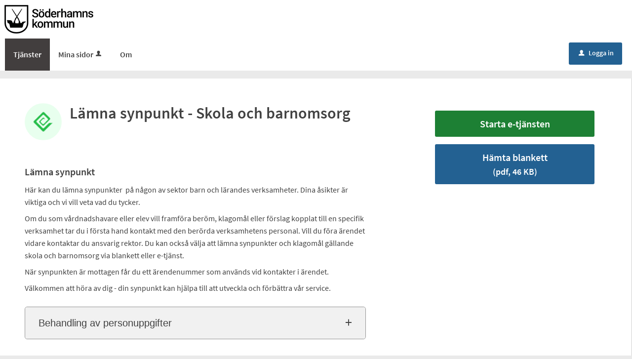

--- FILE ---
content_type: text/html;charset=ISO-8859-1
request_url: https://e-tjanster.soderhamn.se/oversikt/overview/39
body_size: 9973
content:
<!DOCTYPE html><!--[if lt IE 7]><html class="no-js lt-ie9 lt-ie8 lt-ie7"><![endif]--><!--[if IE 7]><html class="no-js lt-ie9 lt-ie8"><![endif]--><!--[if IE 8]><html class="no-js lt-ie9"><![endif]--><!--[if gt IE 8]><!--><html class="no-js"><!--<![endif]--><head><META http-equiv="Content-Type" content="text/html; charset=ISO-8859-1">
<meta http-equiv="X-UA-Compatible" content="IE=9; IE=8; IE=EDGE">
<meta http-equiv="Content-Type" content="text/html; charset=ISO-8859-1">
<meta name="viewport" content="width=device-width, initial-scale=1, maximum-scale=1">
<meta name="keywords" content="Open ePlatform, E-tj&auml;nster S&ouml;derhamn">
<meta name="description" content="H&amp;auml;r kan du l&amp;auml;mna synpunkter&amp;nbsp; p&amp;aring; n&amp;aring;gon av sektor barn&amp;nbsp;och l&amp;auml;randes verksamheter.&amp;nbsp;Dina &amp;aring;sikter &amp;auml;r viktiga och vi vill veta vad du tycker.">
<title>L&auml;mna synpunkt - Skola och barnomsorg - S&ouml;derhamns kommun</title>
<link rel="shortcut icon" href="/images/favicon.ico">
<link rel="stylesheet" href="/css/global.css">
<link rel="stylesheet" href="/css/header.css">
<link rel="stylesheet" href="/css/layout.css">
<link rel="stylesheet" href="/css/modules.css">
<link rel="stylesheet" href="/css/interface.css">
<link rel="stylesheet" href="/css/openhierarchy.css">
<link rel="stylesheet" href="/css/overrides.css?v1">
<script type="text/javascript" src="/js/vendor/modernizr-2.6.2.min.js"></script><script type="text/javascript" src="/static/global/jquery/jquery.js"></script><script type="text/javascript" src="/static/global/jquery/jquery-migrate.js"></script><script type="text/javascript" src="/static/global/jquery/jquery-ui.js"></script><script type="text/javascript" src="/js/init-modernizr.js"></script>
<link rel="stylesheet" type="text/css" href="/static/global/modal/accessible-modal.css?v=7W3ThU7KaJ5vJuc8">
<link rel="stylesheet" type="text/css" href="/static/f/1/168/css/flowengine.css?v=7W3ThU7KaJ5vJuc8">
<link rel="stylesheet" type="text/css" href="/static/f/1/168/css/targetgroupflowbrowser.css?v=7W3ThU7KaJ5vJuc8">
<script src="/static/global/js/focus-trapper.js?v=7W3ThU7KaJ5vJuc8"></script><script src="/static/global/modal/accessible-modal.js?v=7W3ThU7KaJ5vJuc8"></script><script src="/static/f/1/168/js/jquery.blockui.js?v=7W3ThU7KaJ5vJuc8"></script><script src="/static/f/1/168/js/flowengine.helpdialog.js?v=7W3ThU7KaJ5vJuc8"></script><script src="/static/f/1/168/js/flowengine.js?v=7W3ThU7KaJ5vJuc8"></script><script src="/static/f/1/168/js/flowengine.step-navigator.js?v=7W3ThU7KaJ5vJuc8"></script><script src="/static/f/1/168/js/jquery.expander.min.js?v=7W3ThU7KaJ5vJuc8"></script><script src="/static/f/1/168/js/flowinstancebrowser.js?v=7W3ThU7KaJ5vJuc8"></script><script src="/static/f/1/168/js/jquery.cookie.js?v=7W3ThU7KaJ5vJuc8"></script><script src="/static/f/1/168/js/targetgroupflowbrowser.js?v=7W3ThU7KaJ5vJuc8"></script><script type="text/javascript" src="/js/fastclick.js"></script><script type="text/javascript" src="/js/init-menus.js"></script>
</head><body class="override">
<header>
<div class="top container"><p><img alt="" src="/images/logo.png" /></p>
</div>
<nav>
<div class="container">
<a class="only-mobile" href="#" id="toggle-primary" data-icon-before="L">Meny</a>
<ul class="primary">
<li class="active selected">
<a title="Tj&auml;nster" href="/oversikt"><span>Tj&auml;nster</span></a>
</li>
<li>
<a href="/minasidor" title="Mina sidor">Mina sidor<i data-icon-before="u" title="Mina sidor kr&auml;ver inloggning." class="vertical-align-middle"></i></a>
</li>
<li class="">
<a title="Hj&auml;lpsida" href="/page/help"><span>Om</span></a>
</li>
</ul>
<div class="user">
<a href="/oversikt/overview/39?triggerlogin=1" class="logged-out" title="Logga in"><i>u</i>Logga in</a>
</div>
</div>
</nav>
</header>
<div class="top-content"></div>
<div class="main container" role="main">
<div class="top-content"></div>
<div class="content-wide "><div id="FlowBrowser" class="contentitem">
<script type="text/javascript">
			userFavouriteModuleURI = '';
		</script>
<section class="no-pad-tablet flow-overview">
<div class="section-inside">
<div class="heading-wrapper">
<figure>
<img alt="" src="/oversikt/icon/924"></figure>
<div class="heading">
<h1 id="flow_924" class="xl">L&auml;mna synpunkt - Skola och barnomsorg</h1>
</div>
</div>
<div class="description">
<div class="position-relative use-expandable">
<a href="#" role="button" class="btn btn-light btn-inline btn-readmore" title="L&auml;s mer">L&Auml;S MER</a>
<div class="readmore-text"><h1 id="h-Synpunkttillbarnochutbildningsforvaltningen">L&auml;mna synpunkt</h1>

<p id="h-Synpunkttillbarnochutbildningsforvaltningen">H&auml;r kan du l&auml;mna synpunkter&nbsp; p&aring; n&aring;gon av sektor barn&nbsp;och l&auml;randes verksamheter.&nbsp;Dina &aring;sikter &auml;r viktiga och vi vill veta vad du tycker.</p>

<p>Om du som v&aring;rdnadshavare eller elev vill framf&ouml;ra ber&ouml;m, klagom&aring;l eller f&ouml;rslag kopplat till en specifik verksamhet tar du i f&ouml;rsta hand kontakt med den ber&ouml;rda verksamhetens personal. Vill du f&ouml;ra &auml;rendet vidare kontaktar du ansvarig rektor.&nbsp;Du kan ocks&aring; v&auml;lja att l&auml;mna synpunkter och klagom&aring;l g&auml;llande skola och barnomsorg via blankett eller e-tj&auml;nst.</p>

<p>N&auml;r synpunkten &auml;r mottagen f&aring;r du ett &auml;rendenummer som anv&auml;nds vid kontakter i &auml;rendet.</p>

<p>V&auml;lkommen att h&ouml;ra av dig - din synpunkt&nbsp;kan hj&auml;lpa till att utveckla och f&ouml;rb&auml;ttra v&aring;r service.</p></div>
</div>
<div class="about-flow-extension full border border-radius-small noexpander simplebox textcontent">
<h2 class="simplebox-title">
<button id="simplebox-header-owner" class="simplebox-header" aria-expanded="false" aria-controls="simplebox-owner">Behandling av personuppgifter</button>
</h2>
<section id="simplebox-owner" aria-labelledby="simplebox-header-owner" class="simplebox-content" style="display: none"><h3>Personuppgifter som behandlas</h3><ul>
<li>Namn</li>
<li>Adress</li>
<li>E-postadress</li>
<li>Telefonnummer</li>
<li>Mobilnummer</li>
</ul><h3>&Auml;ndam&aring;let med behandlingen</h3><p>Vid handl&auml;ggningen av ditt &auml;rende registreras och behandlas de personuppgifter som framg&aring;r av informationen ovan. Behandlingen sker i det &auml;rendehanteringssystem som verksamheten anv&auml;nder f&ouml;r handl&auml;ggning av ditt &auml;rende.</p><h3>R&auml;ttslig grund f&ouml;r behandlingen</h3><p>Den registrerade har l&auml;mnat sitt samtycke</p><h3>Lagringstid</h3><p>F&ouml;r evigt</p><h3>&Ouml;vrigt om lagringstid</h3><p>L&auml;s mer om behandling av personuppgifter under Personuppgifter i menyn ovan.</p><h3>&Ouml;vriga upplysningar</h3><p>Information om behandling av personuppgifter S&ouml;derhamns kommun skyddar din integritet enligt EU:s allm&auml;nna dataskyddsf&ouml;rordning. Den information vi samlar anv&auml;nds endast f&ouml;r att handl&auml;gga ditt &auml;rende. Personuppgifterna hanteras enligt svenskt regelverk kring allm&auml;nna handlingar. Uppgifterna bevaras enligt Tryckfrihetsf&ouml;rordningen, Offentlighets- och sekretesslagen och Arkivlagen. Du har m&ouml;jlighet att kontakta oss f&ouml;r att f&aring; information om vilka personuppgifter som behandlas om dig eller f&ouml;r att beg&auml;ra r&auml;ttelse, &ouml;verf&ouml;ring, radering eller begr&auml;nsning av dina personuppgifter <a href="mailto:kommun@soderhamn.se">kommun@soderhamn.se</a>. Du kan kontakta v&aring;rt dataskyddsombud <a href="mailto:dataskyddsombud@kfhalsingland.se">dataskyddsombud@kfhalsingland.se</a>. F&ouml;r mer information se <a href="http://www.soderhamn.se">www.soderhamn.se</a></p><h3>L&auml;mna klagom&aring;l p&aring; personuppgiftshantering</h3><p>Har du ett klagom&aring;l eller en synpunkt p&aring; hur vi behandlar dina uppgifter v&auml;nder du dig i f&ouml;rsta hand till den verksamhet som behandlar uppgifterna, blir du inte n&ouml;jd med den &aring;tg&auml;rd som vidtas s&aring; kontaktar du S&ouml;derhamn kommuns Dataskyddsombud. Om du fortfarande inte &auml;r n&ouml;jd med hur S&ouml;derhamn kommun sk&ouml;ter ditt &auml;rende har du r&auml;tt att skicka ett klagom&aring;l avseende behandlingen av personuppgifter till <a href="https://www.imy.se/">Integritetsmyndigheten</a>.</p>
</section>
</div>
</div>
</div>
<div class="aside-inside start-flow-panel has-steps">
<div class="section noborder">
<div class="btn-wrapper">
<a class="btn btn-green xl full" href="/oversikt/flow/924" aria-label="Starta e-tj&auml;nsten&nbsp;-&nbsp;L&auml;mna synpunkt - Skola och barnomsorg">Starta e-tj&auml;nsten</a>
</div>
</div>
<div class="section no-border">
<div class="btn-wrapper no-border no-padding">
<a class="btn btn-blue xl full flowFormDownload" href="/oversikt/getflowform/924/422" target="_blank" aria-label="H&auml;mta blankett&nbsp;L&auml;mna synpunkt - Skola och barnomsorg&nbsp;i&nbsp;pdf-format, 46 KB">H&auml;mta blankett<br>
<span class="file-size-info"> (pdf, 46 KB)</span></a>
</div>
</div>
</div>
<div class="section-full no-pad-tablet">
<h2 class="h1 hide-tablet">Du kommer att g&aring; igenom f&ouml;ljande steg:</h2>
<div class="service-navigator-wrap summary">
<div>
<a data-icon-after="<" href="#" class="js-prev disabled" aria-label="F&ouml;reg&aring;ende"><span>F&ouml;reg&aring;ende</span></a>
<ol class="service-navigator primary navigated">
<li>
<span data-step="1">Synpunkt</span>
</li>
<li>
<span data-step="2">Skicka in</span>
</li>
</ol>
<a data-icon-after=">" href="#" class="js-next" aria-label="N&auml;sta"><span>N&auml;sta</span></a>
</div>
</div>
</div>
</section>
</div>
</div>
</div>
<footer>
<div class="container">
<div class="eight columns alpha">
<p class="subFooterOrg">
						        Copyright &copy; S&ouml;derhamns kommun &nbsp;&nbsp;&nbsp; Organisationsnummer: <strong>212000-2353</strong>
</p>
</div>
</div>
</footer>
</body></html>


--- FILE ---
content_type: text/css
request_url: https://e-tjanster.soderhamn.se/css/overrides.css?v1
body_size: 11002
content:
@CHARSET "ISO-8859-1";

html, body {
	background-color: #dcddde;
}

.service-navigator li span::before {
    line-height: 20px;
}

.service-navigator li span {
}

.btn.btn-light {
	background-color: #dcddde;
}

.btn.btn-blue, .btn.btn-search, header .user .logged-out, .btn.btn-blue:focus, .btn.btn-search:focus, header .user .logged-out:focus {
	background-color: #164679;
}

.btn.btn-blue:focus, .btn.btn-search:focus, header .user .logged-out:focus {
	border-top: 1px solid #164679;
  	box-shadow: none;
}

.btn.btn-blue:hover, .btn.btn-search:hover, header .user .logged-out:hover {
  	background: #2a5b90;
}

.search-wrapper .search .input-wrapper.focus input[type="text"], .search-wrapper .search .input-wrapper.focus .symbol {
	border-color: #164679;
}

header nav {
	background-color: #164679;
}

header .user .logged-in .toggler {
	background-color: #164679;
	border: none;
}

header .user .logged-in .submenu ul li a .arrow {
	padding-left: 8px;
}

header .user .logged-in.active .toggler {
	border: none;
	background-color: #fff;
}

header .user .logged-in.active .toggler i {
	color: #424242;
}

header .user .logged-in .submenu ul li.bordered-link, header nav ul li .submenu ul li.bordered-link {
	border-bottom: 4px solid #164679;
}

header .user .logged-in .submenu ul li.bordered-link:hover, header nav ul li .submenu ul li.bordered-link:hover {
	border-bottom: 4px solid #2a5b90;
}

header .user .logged-in .submenu ul li a:hover {
	color: #2a5b90;
}

header nav ul {
	padding: 0;
}

header nav ul li.active, header nav ul li.active.dd, header nav ul.right li.active {
	background-color: #0b233d;
	box-shadow: none;
	border-right: none;
}

header nav ul.right li a:focus {
	text-decoration: none;
}

header .submenu ul li.active a span {
	color: #2a5b90 !important;
}

header nav ul li:hover, header nav ul li.active:hover, header nav ul li.active.dd:hover, header nav ul.right li.active:hover {
	background-color: #0b233d;
	box-shadow: none;
	border-right: none;
}

header nav ul li.active .marker {
	display: none;	
}

header nav ul.right li.active .marker {
	display: block;
}

header nav ul li a, header .user .logged-in h2, header nav ul li .submenu ul li a, header .user .logged-in .submenu ul li a {
    text-shadow: none;
}

header nav ul li .submenu {
	box-shadow: 0 10px 18px rgba(0, 0, 0, 0.24);
}

.tags-wrapper .tags ul li a, .tags-wrapper .tags ul li a:hover, .footer-button,
.list-table li a:not(.delete_favourite):not(.delete):hover, .list-table li a:not(.delete_favourite):not(.delete):focus,
.previews li a:hover h2, .previews li a:focus h2 {
	color: #02639c;
}

.top.container img {
	-webkit-transition:height 0.2s ease-in-out 0s;
	transition: height 0.2s ease-in-out 0s;
}

.top.container p {
	margin-top: 10px;
	margin-bottom: 10px;
}

@media screen and (max-width: 1004px) {
	.top.container img {
		height: 40px;
	}
}

@media screen and (max-width: 767px) {
	.top.container img {
		height: 35px;
	}
	.top.container p {
		text-align: center;
	}
	header nav #toggle-primary {
		color: #424242;
	}
}

.aside-inside .section.yellow, .summary-buttons li.flagged a, .btn.btn-file {
	background-color: rgba(238,177,17,0.2);
}

.panel-wrapper.follow, .panel-wrapper.yellow {
	background-color: #fcefcf;
}

/* Footer */

footer {
    background: #00467f none repeat scroll 0 0;
    box-shadow: 0 500px 0 500px #00467f;
    color: white;
    padding: 40px 25px;
}

footer a[href^="tel"] {
    color: #fff;
}

footer .container {
    background-color: #00467f;
    margin: 0 auto;
    padding: 0;
    position: relative;
    max-width: 964px;
}

footer .container::after {
    clear: both;
    content: " ";
    display: block;
    height: 0;
    visibility: hidden;
}

footer .container .column, footer .container .columns {
	display: inline;
	float: left;
}

footer .container .two.columns {
    width: 226px;
}

footer .container .six.columns {
    max-width: 718px;
}

footer .container .eight.columns {
    max-width: 964px;
}

footer .container .column.alpha, footer .container .columns.alpha {
    margin-left: 0;
}

footer .container .column.omega, footer .container .columns.omega {
    margin-right: 0;
}

footer .container .row {
    margin-bottom: 20px;
}

footer h2 {
    color: #fff;
    font-size: 21px;
    font-weight: bold;
    margin: 0 0 20px;
    padding-bottom: 3px;
    line-height: 1.2em;
}

footer h3 {
    color: #fff;
    font-size: 16px;
    font-weight: bold;
    line-height: 1.25em;
    margin-bottom: 8px;
}

footer a.white {
    border-bottom: 1px dotted white;
    color: #fff;
    padding: 1px;
}

footer div.box {
    font-size: 14px;
    margin-bottom: 20px !important;
}

footer i.facebook {
    background: transparent url("../images/icon_footer_facebook.png") no-repeat scroll left center;
    padding-right: 22px;
}

footer .container .subFooterOrg {
    float: left;
    margin-top: 20px;
    padding: 2px 0;
}

@media screen and (max-width: 1320px) {
	header .top.container {
		padding-left: 9px;
	}
	header nav ul {
		padding-left: 10px;
	}
}

@media screen and (max-width: 1320px) and (min-width: 1004px) {
	footer {
		margin-top: 16px;
	}
}

/* Target group flow browser overrides */
.filter-list ul li a.selected .count {
	background-color: #2196f3 !important;
}

.btn.btn-blue,.btn.btn-search, header .user .logged-out {
	background-color: #2196f3 !important;
}

.btn.btn-blue:hover,.btn.btn-search:hover,header .user .logged-out:hover,.btn.btn-blue:focus,.btn.btn-search:focus,header .user .logged-out:focus
	{
	background: #3ea3f3 !important;
	border-color: #3ea3f3 !important;
	box-shadow: none !important
}

.browsing .search-wrapper.flowbrowser .search-field {
	background-image: url("../images/search.svg");
	padding-left: 40px;
}

.view-toggler a.grid,.view-toggler a.list.selected {
	background-image: url("../images/view-toggler-list.svg") !important;
}

.view-toggler a.grid.selected {
	background-image: url("../images/view-toggler-grid.svg") !important;
}

.section-inside .heading-wrapper figure {
	border-radius: 50%;
}

div.flowadmin div.adminicons img{
	
	padding-left: 8px;
}



/* Generated overrides */

/* 1. Sidhuvud */
header {
	background: #ffffff;
}
header .top {
	background-color: #ffffff;
}

/* 2. Menyrad */
header nav {
	background: #ffffff;
}
header nav ul li a, header nav ul.right li a i, header .user .logged-in h2, header .user .logged-in .toggler i  {
	color: #424242;
}
header nav ul.right li:hover a i {
	color: #ffffff;
}

/* 3. Valt menyalternativ */
header nav ul li.selected, header nav ul li.active.dd, header nav ul.right li.active, header nav ul li:hover, header nav ul li.active:hover, header nav ul li.active.dd:hover, header nav ul.right li.active:hover {
	background: #423e3e;
	color: #ffffff;
	border-right: 0px;
}
header nav ul li.selected a, header nav ul li.active.dd a, header nav ul li a:hover {
	color: #ffffff !important;
}
@media screen and (max-width: 767px) {
	header nav ul li.selected a, header nav ul li.active.dd a, header nav ul li a:hover {
		color: #424242 !important;
	}
}
header nav ul.primary li a:focus {
	color: #424242;
}
header nav ul.right li a .count {
	color: #ffffff;
}
header nav ul li.active .submenu ul li a, header nav ul li.active .submenu ul li.no-url, #notificationsMenu, #notificationsMenu:hover, header ul.right li .notification-menu article a {
	color: #424242 !important;
}
nav ul li i[title]:hover {
	color: 	#ffffff;
}
header nav ul.right li.active a.submenu-trigger i {
	color: 	#ffffff;
}
header nav ul li.active .notification-menu a {
	color: #424242 !important;
}

/* 4. Tjänstekort */
ul.flow-list li {
	background: #ffffff;
	color: #424242;	
}

/* 5. Tjänstekort, botten */
.btn.btn-blue.btn-inline.only-desktop-tablet {
	background: #423e3e !important;
	color: #ffffff;
}
.list-view ul.flow-list li a.btn:hover {
	border-top: 1px solid #423e3e !important;
}


/* 6. Bakgrund mest anv. */
.browsing .popular-flows-wrapper {
	background: #8e8e8e;
}

/* 7.Bakgrund */
html, body {
	background: #eaeaea;
}

/* 8. Vald kategori - förgrund */
.filter-list ul li a.selected { 
	color: #236192 !important;
}

/* 8. Vald kategori - bakgrund */
.filter-list ul li a.selected .count {
	background: #236192 !important;
}

/* 9. Sidfot */
footer {
	background: #8e8e8e;
	color: #ffffff;
	border-bottom-color: #8e8e8e;
	box-shadow: 0 500px 0 500px #8e8e8e;
}
footer .container {
	background-color: #8e8e8e;
}

/* 10. Inloggningsknapp */
header .user .logged-out {
	background: #236192 !important;
	color: #ffffff;
}
header .user .logged-out:hover {
	background: #205784 !important;
}
header .user .logged-out:focus {
	background: #205784 !important;
	border-color: #205784 !important;
}
header .user .logged-in .toggler {
	border: none;
	background-color: #ffffff;
}
header .user .logged-in .submenu ul li a:hover {
	color: #424242 !important;
}
header .user .logged-in.active .toggler {
	border: none;
	background-color: #FFFFFF;
}
header .user .logged-in.active .toggler i {
	color: #424242;
}

/* 11. Sök-knapp */
.btn.btn-blue {
	background: #236192 none repeat scroll 0 0 !important;
	color: #ffffff;
}
.btn.btn-blue:hover, .btn.btn-blue:active, .btn.btn-blue:focus {
	background: #205784 !important;
	border-top: 1px solid #205784 !important;
	box-shadow: inset 0 1px 0 #205784 !important;
	color: #ffffff;
}

/* 12. Bakgrund sökfält */
.search-wrapper.flowbrowser, .search-wrapper.flowbrowser > .inner {
	background: #d2d2d2 !important;
}
.browsing .search-wrapper .recommended-searches {
	color: #424242 !important;
}
.search-wrapper.flowbrowser .recommended-searches a {
	color: #424242 !important;
}
.browsing .top-content {
	padding-top: 0px !important;
}

/* 13. Bakgrund sökresultat */
.search-wrapper.flowbrowser .search-result-wrapper {
	background: #e6e6e6;
}

/* 14. Ikoner */
.view-toggler a.grid.selected {
	background-image: url("../images/view-toggler-grid.svg") !important;
}
.view-toggler a.grid, .view-toggler a.list.selected {
	background-image: url("../images/view-toggler-list.svg") !important;
}

/* 15. Rensa filter */
.clear-filter-btn {
	background-color: #236192 !important;
}
.clear-filter-btn.disabled, .clear-filter-btn.disabled:hover, .clear-filter-btn.disabled:focus {
	background-color: #ccc !important;
}
.btn.btn-red {
	background-color: #236192;
}
.btn.btn-red:hover, .btn.btn-red:focus {
	background-color: #236192;
	border-top: 1px solid #236192;
	box-shadow: inset 0 1px 0 #236192;
}



/* Manuella justeringar */
.popular-flows-wrapper h2 {
	color: #fff;
}
.popular-flows-wrapper a h2 {
	color: #424242;
}